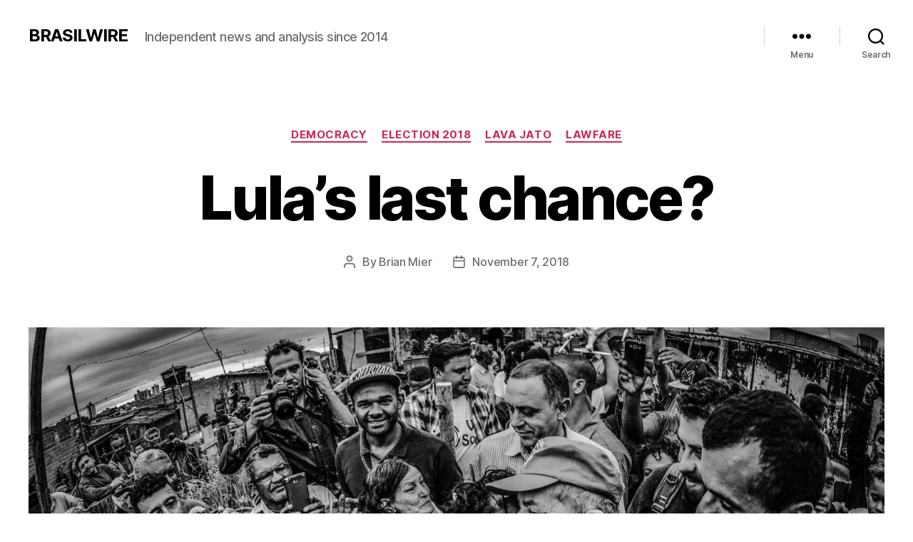

--- FILE ---
content_type: text/html; charset=UTF-8
request_url: https://www.brasilwire.com/lulas-last-chance/
body_size: 15524
content:
<!DOCTYPE html>

<html class="no-js" lang="en-US">

	<head>

		<meta charset="UTF-8">
		<meta name="viewport" content="width=device-width, initial-scale=1.0" >

		<link rel="profile" href="https://gmpg.org/xfn/11">

		<meta name='robots' content='index, follow, max-image-preview:large, max-snippet:-1, max-video-preview:-1' />

	<!-- This site is optimized with the Yoast SEO plugin v19.12 - https://yoast.com/wordpress/plugins/seo/ -->
	<title>Lula&#039;s last chance? - BRASILWIRE</title>
	<link rel="canonical" href="https://www.brasilwire.com/lulas-last-chance/" />
	<meta property="og:locale" content="en_US" />
	<meta property="og:type" content="article" />
	<meta property="og:title" content="Lula&#039;s last chance? - BRASILWIRE" />
	<meta property="og:description" content="As US-backed anti-corruption judge Sergio Moro reveals himself as a neofascist political operative, Lula&#8217;s defense lawyers file a habeas corpus with the Supreme Court. Could this be Lula&#8217;s last chance for freedom? by Brian Mier On November 2, US Department of Justice backed judge and prosecutor Sergio Moro revealed that he has been repeatedly lying [&hellip;]" />
	<meta property="og:url" content="https://www.brasilwire.com/lulas-last-chance/" />
	<meta property="og:site_name" content="BRASILWIRE" />
	<meta property="article:publisher" content="https://www.facebook.com/brasilwire" />
	<meta property="article:published_time" content="2018-11-07T13:55:06+00:00" />
	<meta property="article:modified_time" content="2018-11-07T14:04:38+00:00" />
	<meta property="og:image" content="https://www.brasilwire.com/wp-content/uploads/2018/11/lula-2.jpg" />
	<meta property="og:image:width" content="1500" />
	<meta property="og:image:height" content="800" />
	<meta property="og:image:type" content="image/jpeg" />
	<meta name="author" content="Brian Mier" />
	<meta name="twitter:card" content="summary_large_image" />
	<meta name="twitter:creator" content="@brasilwire" />
	<meta name="twitter:site" content="@brasilwire" />
	<meta name="twitter:label1" content="Written by" />
	<meta name="twitter:data1" content="Brian Mier" />
	<meta name="twitter:label2" content="Est. reading time" />
	<meta name="twitter:data2" content="3 minutes" />
	<script type="application/ld+json" class="yoast-schema-graph">{"@context":"https://schema.org","@graph":[{"@type":"WebPage","@id":"https://www.brasilwire.com/lulas-last-chance/","url":"https://www.brasilwire.com/lulas-last-chance/","name":"Lula's last chance? - BRASILWIRE","isPartOf":{"@id":"https://www.brasilwire.com/#website"},"primaryImageOfPage":{"@id":"https://www.brasilwire.com/lulas-last-chance/#primaryimage"},"image":{"@id":"https://www.brasilwire.com/lulas-last-chance/#primaryimage"},"thumbnailUrl":"https://www.brasilwire.com/wp-content/uploads/2018/11/lula-2.jpg","datePublished":"2018-11-07T13:55:06+00:00","dateModified":"2018-11-07T14:04:38+00:00","author":{"@id":"https://www.brasilwire.com/#/schema/person/32b9adcb8560577e006412dd6f238de1"},"breadcrumb":{"@id":"https://www.brasilwire.com/lulas-last-chance/#breadcrumb"},"inLanguage":"en-US","potentialAction":[{"@type":"ReadAction","target":["https://www.brasilwire.com/lulas-last-chance/"]}]},{"@type":"ImageObject","inLanguage":"en-US","@id":"https://www.brasilwire.com/lulas-last-chance/#primaryimage","url":"https://www.brasilwire.com/wp-content/uploads/2018/11/lula-2.jpg","contentUrl":"https://www.brasilwire.com/wp-content/uploads/2018/11/lula-2.jpg","width":1500,"height":800},{"@type":"BreadcrumbList","@id":"https://www.brasilwire.com/lulas-last-chance/#breadcrumb","itemListElement":[{"@type":"ListItem","position":1,"name":"Home","item":"https://www.brasilwire.com/"},{"@type":"ListItem","position":2,"name":"Lula&#8217;s last chance?"}]},{"@type":"WebSite","@id":"https://www.brasilwire.com/#website","url":"https://www.brasilwire.com/","name":"BRASILWIRE","description":"Independent news and analysis since 2014","potentialAction":[{"@type":"SearchAction","target":{"@type":"EntryPoint","urlTemplate":"https://www.brasilwire.com/?s={search_term_string}"},"query-input":"required name=search_term_string"}],"inLanguage":"en-US"},{"@type":"Person","@id":"https://www.brasilwire.com/#/schema/person/32b9adcb8560577e006412dd6f238de1","name":"Brian Mier","image":{"@type":"ImageObject","inLanguage":"en-US","@id":"https://www.brasilwire.com/#/schema/person/image/","url":"https://secure.gravatar.com/avatar/bdf65688fe5b99ef89afe44587399325?s=96&d=blank&r=g","contentUrl":"https://secure.gravatar.com/avatar/bdf65688fe5b99ef89afe44587399325?s=96&d=blank&r=g","caption":"Brian Mier"},"description":"Writer, geographer and former development professional who has lived in Brazil for 26 years. Former directorate member of the Fórum Nacional de Reforma Urbana (National Urban Reform Forum). Has lived in São Luis, Recife, Salvador, Rio de Janeiro and São Paulo. Author of “Os Megaeventos Esportivos na Cidade do Rio de Janeiro e o Direito á Cidade” (CEPR: Porto Alegre. 2016). Editor of \"Voices of the Brazilian Left\" (Sumare: São Paulo. 2018). Editor of \"Year of Lead: Washington, Wall Street and the New Imperialism in Brazil\" ((Sumare: São Paulo. 2019) Irregular correspondent for the Chicago radio show This is Hell.","url":"https://www.brasilwire.com/author/brianmier/"}]}</script>
	<!-- / Yoast SEO plugin. -->


<link rel='dns-prefetch' href='//stats.wp.com' />
<link rel='dns-prefetch' href='//v0.wordpress.com' />
<link rel='dns-prefetch' href='//c0.wp.com' />
<link rel="alternate" type="application/rss+xml" title="BRASILWIRE &raquo; Feed" href="https://www.brasilwire.com/feed/" />
		<!-- This site uses the Google Analytics by ExactMetrics plugin v7.11.0 - Using Analytics tracking - https://www.exactmetrics.com/ -->
		<!-- Note: ExactMetrics is not currently configured on this site. The site owner needs to authenticate with Google Analytics in the ExactMetrics settings panel. -->
					<!-- No UA code set -->
				<!-- / Google Analytics by ExactMetrics -->
				<!-- This site uses the Google Analytics by MonsterInsights plugin v8.11.0 - Using Analytics tracking - https://www.monsterinsights.com/ -->
		<!-- Note: MonsterInsights is not currently configured on this site. The site owner needs to authenticate with Google Analytics in the MonsterInsights settings panel. -->
					<!-- No UA code set -->
				<!-- / Google Analytics by MonsterInsights -->
		<script>
window._wpemojiSettings = {"baseUrl":"https:\/\/s.w.org\/images\/core\/emoji\/14.0.0\/72x72\/","ext":".png","svgUrl":"https:\/\/s.w.org\/images\/core\/emoji\/14.0.0\/svg\/","svgExt":".svg","source":{"concatemoji":"https:\/\/www.brasilwire.com\/wp-includes\/js\/wp-emoji-release.min.js?ver=6.1.9"}};
/*! This file is auto-generated */
!function(e,a,t){var n,r,o,i=a.createElement("canvas"),p=i.getContext&&i.getContext("2d");function s(e,t){var a=String.fromCharCode,e=(p.clearRect(0,0,i.width,i.height),p.fillText(a.apply(this,e),0,0),i.toDataURL());return p.clearRect(0,0,i.width,i.height),p.fillText(a.apply(this,t),0,0),e===i.toDataURL()}function c(e){var t=a.createElement("script");t.src=e,t.defer=t.type="text/javascript",a.getElementsByTagName("head")[0].appendChild(t)}for(o=Array("flag","emoji"),t.supports={everything:!0,everythingExceptFlag:!0},r=0;r<o.length;r++)t.supports[o[r]]=function(e){if(p&&p.fillText)switch(p.textBaseline="top",p.font="600 32px Arial",e){case"flag":return s([127987,65039,8205,9895,65039],[127987,65039,8203,9895,65039])?!1:!s([55356,56826,55356,56819],[55356,56826,8203,55356,56819])&&!s([55356,57332,56128,56423,56128,56418,56128,56421,56128,56430,56128,56423,56128,56447],[55356,57332,8203,56128,56423,8203,56128,56418,8203,56128,56421,8203,56128,56430,8203,56128,56423,8203,56128,56447]);case"emoji":return!s([129777,127995,8205,129778,127999],[129777,127995,8203,129778,127999])}return!1}(o[r]),t.supports.everything=t.supports.everything&&t.supports[o[r]],"flag"!==o[r]&&(t.supports.everythingExceptFlag=t.supports.everythingExceptFlag&&t.supports[o[r]]);t.supports.everythingExceptFlag=t.supports.everythingExceptFlag&&!t.supports.flag,t.DOMReady=!1,t.readyCallback=function(){t.DOMReady=!0},t.supports.everything||(n=function(){t.readyCallback()},a.addEventListener?(a.addEventListener("DOMContentLoaded",n,!1),e.addEventListener("load",n,!1)):(e.attachEvent("onload",n),a.attachEvent("onreadystatechange",function(){"complete"===a.readyState&&t.readyCallback()})),(e=t.source||{}).concatemoji?c(e.concatemoji):e.wpemoji&&e.twemoji&&(c(e.twemoji),c(e.wpemoji)))}(window,document,window._wpemojiSettings);
</script>
<style>
img.wp-smiley,
img.emoji {
	display: inline !important;
	border: none !important;
	box-shadow: none !important;
	height: 1em !important;
	width: 1em !important;
	margin: 0 0.07em !important;
	vertical-align: -0.1em !important;
	background: none !important;
	padding: 0 !important;
}
</style>
	<link rel='stylesheet' id='wp-block-library-css' href='https://c0.wp.com/c/6.1.9/wp-includes/css/dist/block-library/style.min.css' media='all' />
<style id='wp-block-library-inline-css'>
.has-text-align-justify{text-align:justify;}
</style>
<link rel='stylesheet' id='jetpack-videopress-video-block-view-css' href='https://www.brasilwire.com/wp-content/plugins/jetpack/jetpack_vendor/automattic/jetpack-videopress/build/block-editor/blocks/video/view.css?minify=false&#038;ver=34ae973733627b74a14e' media='all' />
<link rel='stylesheet' id='mediaelement-css' href='https://c0.wp.com/c/6.1.9/wp-includes/js/mediaelement/mediaelementplayer-legacy.min.css' media='all' />
<link rel='stylesheet' id='wp-mediaelement-css' href='https://c0.wp.com/c/6.1.9/wp-includes/js/mediaelement/wp-mediaelement.min.css' media='all' />
<link rel='stylesheet' id='classic-theme-styles-css' href='https://c0.wp.com/c/6.1.9/wp-includes/css/classic-themes.min.css' media='all' />
<style id='global-styles-inline-css'>
body{--wp--preset--color--black: #000000;--wp--preset--color--cyan-bluish-gray: #abb8c3;--wp--preset--color--white: #ffffff;--wp--preset--color--pale-pink: #f78da7;--wp--preset--color--vivid-red: #cf2e2e;--wp--preset--color--luminous-vivid-orange: #ff6900;--wp--preset--color--luminous-vivid-amber: #fcb900;--wp--preset--color--light-green-cyan: #7bdcb5;--wp--preset--color--vivid-green-cyan: #00d084;--wp--preset--color--pale-cyan-blue: #8ed1fc;--wp--preset--color--vivid-cyan-blue: #0693e3;--wp--preset--color--vivid-purple: #9b51e0;--wp--preset--color--accent: #e22658;--wp--preset--color--primary: #000000;--wp--preset--color--secondary: #6d6d6d;--wp--preset--color--subtle-background: #dbdbdb;--wp--preset--color--background: #ffffff;--wp--preset--gradient--vivid-cyan-blue-to-vivid-purple: linear-gradient(135deg,rgba(6,147,227,1) 0%,rgb(155,81,224) 100%);--wp--preset--gradient--light-green-cyan-to-vivid-green-cyan: linear-gradient(135deg,rgb(122,220,180) 0%,rgb(0,208,130) 100%);--wp--preset--gradient--luminous-vivid-amber-to-luminous-vivid-orange: linear-gradient(135deg,rgba(252,185,0,1) 0%,rgba(255,105,0,1) 100%);--wp--preset--gradient--luminous-vivid-orange-to-vivid-red: linear-gradient(135deg,rgba(255,105,0,1) 0%,rgb(207,46,46) 100%);--wp--preset--gradient--very-light-gray-to-cyan-bluish-gray: linear-gradient(135deg,rgb(238,238,238) 0%,rgb(169,184,195) 100%);--wp--preset--gradient--cool-to-warm-spectrum: linear-gradient(135deg,rgb(74,234,220) 0%,rgb(151,120,209) 20%,rgb(207,42,186) 40%,rgb(238,44,130) 60%,rgb(251,105,98) 80%,rgb(254,248,76) 100%);--wp--preset--gradient--blush-light-purple: linear-gradient(135deg,rgb(255,206,236) 0%,rgb(152,150,240) 100%);--wp--preset--gradient--blush-bordeaux: linear-gradient(135deg,rgb(254,205,165) 0%,rgb(254,45,45) 50%,rgb(107,0,62) 100%);--wp--preset--gradient--luminous-dusk: linear-gradient(135deg,rgb(255,203,112) 0%,rgb(199,81,192) 50%,rgb(65,88,208) 100%);--wp--preset--gradient--pale-ocean: linear-gradient(135deg,rgb(255,245,203) 0%,rgb(182,227,212) 50%,rgb(51,167,181) 100%);--wp--preset--gradient--electric-grass: linear-gradient(135deg,rgb(202,248,128) 0%,rgb(113,206,126) 100%);--wp--preset--gradient--midnight: linear-gradient(135deg,rgb(2,3,129) 0%,rgb(40,116,252) 100%);--wp--preset--duotone--dark-grayscale: url('#wp-duotone-dark-grayscale');--wp--preset--duotone--grayscale: url('#wp-duotone-grayscale');--wp--preset--duotone--purple-yellow: url('#wp-duotone-purple-yellow');--wp--preset--duotone--blue-red: url('#wp-duotone-blue-red');--wp--preset--duotone--midnight: url('#wp-duotone-midnight');--wp--preset--duotone--magenta-yellow: url('#wp-duotone-magenta-yellow');--wp--preset--duotone--purple-green: url('#wp-duotone-purple-green');--wp--preset--duotone--blue-orange: url('#wp-duotone-blue-orange');--wp--preset--font-size--small: 18px;--wp--preset--font-size--medium: 20px;--wp--preset--font-size--large: 26.25px;--wp--preset--font-size--x-large: 42px;--wp--preset--font-size--normal: 21px;--wp--preset--font-size--larger: 32px;--wp--preset--spacing--20: 0.44rem;--wp--preset--spacing--30: 0.67rem;--wp--preset--spacing--40: 1rem;--wp--preset--spacing--50: 1.5rem;--wp--preset--spacing--60: 2.25rem;--wp--preset--spacing--70: 3.38rem;--wp--preset--spacing--80: 5.06rem;}:where(.is-layout-flex){gap: 0.5em;}body .is-layout-flow > .alignleft{float: left;margin-inline-start: 0;margin-inline-end: 2em;}body .is-layout-flow > .alignright{float: right;margin-inline-start: 2em;margin-inline-end: 0;}body .is-layout-flow > .aligncenter{margin-left: auto !important;margin-right: auto !important;}body .is-layout-constrained > .alignleft{float: left;margin-inline-start: 0;margin-inline-end: 2em;}body .is-layout-constrained > .alignright{float: right;margin-inline-start: 2em;margin-inline-end: 0;}body .is-layout-constrained > .aligncenter{margin-left: auto !important;margin-right: auto !important;}body .is-layout-constrained > :where(:not(.alignleft):not(.alignright):not(.alignfull)){max-width: var(--wp--style--global--content-size);margin-left: auto !important;margin-right: auto !important;}body .is-layout-constrained > .alignwide{max-width: var(--wp--style--global--wide-size);}body .is-layout-flex{display: flex;}body .is-layout-flex{flex-wrap: wrap;align-items: center;}body .is-layout-flex > *{margin: 0;}:where(.wp-block-columns.is-layout-flex){gap: 2em;}.has-black-color{color: var(--wp--preset--color--black) !important;}.has-cyan-bluish-gray-color{color: var(--wp--preset--color--cyan-bluish-gray) !important;}.has-white-color{color: var(--wp--preset--color--white) !important;}.has-pale-pink-color{color: var(--wp--preset--color--pale-pink) !important;}.has-vivid-red-color{color: var(--wp--preset--color--vivid-red) !important;}.has-luminous-vivid-orange-color{color: var(--wp--preset--color--luminous-vivid-orange) !important;}.has-luminous-vivid-amber-color{color: var(--wp--preset--color--luminous-vivid-amber) !important;}.has-light-green-cyan-color{color: var(--wp--preset--color--light-green-cyan) !important;}.has-vivid-green-cyan-color{color: var(--wp--preset--color--vivid-green-cyan) !important;}.has-pale-cyan-blue-color{color: var(--wp--preset--color--pale-cyan-blue) !important;}.has-vivid-cyan-blue-color{color: var(--wp--preset--color--vivid-cyan-blue) !important;}.has-vivid-purple-color{color: var(--wp--preset--color--vivid-purple) !important;}.has-black-background-color{background-color: var(--wp--preset--color--black) !important;}.has-cyan-bluish-gray-background-color{background-color: var(--wp--preset--color--cyan-bluish-gray) !important;}.has-white-background-color{background-color: var(--wp--preset--color--white) !important;}.has-pale-pink-background-color{background-color: var(--wp--preset--color--pale-pink) !important;}.has-vivid-red-background-color{background-color: var(--wp--preset--color--vivid-red) !important;}.has-luminous-vivid-orange-background-color{background-color: var(--wp--preset--color--luminous-vivid-orange) !important;}.has-luminous-vivid-amber-background-color{background-color: var(--wp--preset--color--luminous-vivid-amber) !important;}.has-light-green-cyan-background-color{background-color: var(--wp--preset--color--light-green-cyan) !important;}.has-vivid-green-cyan-background-color{background-color: var(--wp--preset--color--vivid-green-cyan) !important;}.has-pale-cyan-blue-background-color{background-color: var(--wp--preset--color--pale-cyan-blue) !important;}.has-vivid-cyan-blue-background-color{background-color: var(--wp--preset--color--vivid-cyan-blue) !important;}.has-vivid-purple-background-color{background-color: var(--wp--preset--color--vivid-purple) !important;}.has-black-border-color{border-color: var(--wp--preset--color--black) !important;}.has-cyan-bluish-gray-border-color{border-color: var(--wp--preset--color--cyan-bluish-gray) !important;}.has-white-border-color{border-color: var(--wp--preset--color--white) !important;}.has-pale-pink-border-color{border-color: var(--wp--preset--color--pale-pink) !important;}.has-vivid-red-border-color{border-color: var(--wp--preset--color--vivid-red) !important;}.has-luminous-vivid-orange-border-color{border-color: var(--wp--preset--color--luminous-vivid-orange) !important;}.has-luminous-vivid-amber-border-color{border-color: var(--wp--preset--color--luminous-vivid-amber) !important;}.has-light-green-cyan-border-color{border-color: var(--wp--preset--color--light-green-cyan) !important;}.has-vivid-green-cyan-border-color{border-color: var(--wp--preset--color--vivid-green-cyan) !important;}.has-pale-cyan-blue-border-color{border-color: var(--wp--preset--color--pale-cyan-blue) !important;}.has-vivid-cyan-blue-border-color{border-color: var(--wp--preset--color--vivid-cyan-blue) !important;}.has-vivid-purple-border-color{border-color: var(--wp--preset--color--vivid-purple) !important;}.has-vivid-cyan-blue-to-vivid-purple-gradient-background{background: var(--wp--preset--gradient--vivid-cyan-blue-to-vivid-purple) !important;}.has-light-green-cyan-to-vivid-green-cyan-gradient-background{background: var(--wp--preset--gradient--light-green-cyan-to-vivid-green-cyan) !important;}.has-luminous-vivid-amber-to-luminous-vivid-orange-gradient-background{background: var(--wp--preset--gradient--luminous-vivid-amber-to-luminous-vivid-orange) !important;}.has-luminous-vivid-orange-to-vivid-red-gradient-background{background: var(--wp--preset--gradient--luminous-vivid-orange-to-vivid-red) !important;}.has-very-light-gray-to-cyan-bluish-gray-gradient-background{background: var(--wp--preset--gradient--very-light-gray-to-cyan-bluish-gray) !important;}.has-cool-to-warm-spectrum-gradient-background{background: var(--wp--preset--gradient--cool-to-warm-spectrum) !important;}.has-blush-light-purple-gradient-background{background: var(--wp--preset--gradient--blush-light-purple) !important;}.has-blush-bordeaux-gradient-background{background: var(--wp--preset--gradient--blush-bordeaux) !important;}.has-luminous-dusk-gradient-background{background: var(--wp--preset--gradient--luminous-dusk) !important;}.has-pale-ocean-gradient-background{background: var(--wp--preset--gradient--pale-ocean) !important;}.has-electric-grass-gradient-background{background: var(--wp--preset--gradient--electric-grass) !important;}.has-midnight-gradient-background{background: var(--wp--preset--gradient--midnight) !important;}.has-small-font-size{font-size: var(--wp--preset--font-size--small) !important;}.has-medium-font-size{font-size: var(--wp--preset--font-size--medium) !important;}.has-large-font-size{font-size: var(--wp--preset--font-size--large) !important;}.has-x-large-font-size{font-size: var(--wp--preset--font-size--x-large) !important;}
.wp-block-navigation a:where(:not(.wp-element-button)){color: inherit;}
:where(.wp-block-columns.is-layout-flex){gap: 2em;}
.wp-block-pullquote{font-size: 1.5em;line-height: 1.6;}
</style>
<link rel='stylesheet' id='contact-form-7-css' href='https://www.brasilwire.com/wp-content/plugins/contact-form-7/includes/css/styles.css?ver=5.7' media='all' />
<link rel='stylesheet' id='patreon-wordpress-css-css' href='https://www.brasilwire.com/wp-content/plugins/patreon-connect/assets/css/app.css?ver=6.1.9' media='all' />
<link rel='stylesheet' id='twentytwenty-style-css' href='https://www.brasilwire.com/wp-content/themes/twentytwenty/style.css?ver=2.1' media='all' />
<style id='twentytwenty-style-inline-css'>
.color-accent,.color-accent-hover:hover,.color-accent-hover:focus,:root .has-accent-color,.has-drop-cap:not(:focus):first-letter,.wp-block-button.is-style-outline,a { color: #e22658; }blockquote,.border-color-accent,.border-color-accent-hover:hover,.border-color-accent-hover:focus { border-color: #e22658; }button,.button,.faux-button,.wp-block-button__link,.wp-block-file .wp-block-file__button,input[type="button"],input[type="reset"],input[type="submit"],.bg-accent,.bg-accent-hover:hover,.bg-accent-hover:focus,:root .has-accent-background-color,.comment-reply-link { background-color: #e22658; }.fill-children-accent,.fill-children-accent * { fill: #e22658; }:root .has-background-color,button,.button,.faux-button,.wp-block-button__link,.wp-block-file__button,input[type="button"],input[type="reset"],input[type="submit"],.wp-block-button,.comment-reply-link,.has-background.has-primary-background-color:not(.has-text-color),.has-background.has-primary-background-color *:not(.has-text-color),.has-background.has-accent-background-color:not(.has-text-color),.has-background.has-accent-background-color *:not(.has-text-color) { color: #ffffff; }:root .has-background-background-color { background-color: #ffffff; }body,.entry-title a,:root .has-primary-color { color: #000000; }:root .has-primary-background-color { background-color: #000000; }cite,figcaption,.wp-caption-text,.post-meta,.entry-content .wp-block-archives li,.entry-content .wp-block-categories li,.entry-content .wp-block-latest-posts li,.wp-block-latest-comments__comment-date,.wp-block-latest-posts__post-date,.wp-block-embed figcaption,.wp-block-image figcaption,.wp-block-pullquote cite,.comment-metadata,.comment-respond .comment-notes,.comment-respond .logged-in-as,.pagination .dots,.entry-content hr:not(.has-background),hr.styled-separator,:root .has-secondary-color { color: #6d6d6d; }:root .has-secondary-background-color { background-color: #6d6d6d; }pre,fieldset,input,textarea,table,table *,hr { border-color: #dbdbdb; }caption,code,code,kbd,samp,.wp-block-table.is-style-stripes tbody tr:nth-child(odd),:root .has-subtle-background-background-color { background-color: #dbdbdb; }.wp-block-table.is-style-stripes { border-bottom-color: #dbdbdb; }.wp-block-latest-posts.is-grid li { border-top-color: #dbdbdb; }:root .has-subtle-background-color { color: #dbdbdb; }body:not(.overlay-header) .primary-menu > li > a,body:not(.overlay-header) .primary-menu > li > .icon,.modal-menu a,.footer-menu a, .footer-widgets a,#site-footer .wp-block-button.is-style-outline,.wp-block-pullquote:before,.singular:not(.overlay-header) .entry-header a,.archive-header a,.header-footer-group .color-accent,.header-footer-group .color-accent-hover:hover { color: #cd2653; }.social-icons a,#site-footer button:not(.toggle),#site-footer .button,#site-footer .faux-button,#site-footer .wp-block-button__link,#site-footer .wp-block-file__button,#site-footer input[type="button"],#site-footer input[type="reset"],#site-footer input[type="submit"] { background-color: #cd2653; }.header-footer-group,body:not(.overlay-header) #site-header .toggle,.menu-modal .toggle { color: #000000; }body:not(.overlay-header) .primary-menu ul { background-color: #000000; }body:not(.overlay-header) .primary-menu > li > ul:after { border-bottom-color: #000000; }body:not(.overlay-header) .primary-menu ul ul:after { border-left-color: #000000; }.site-description,body:not(.overlay-header) .toggle-inner .toggle-text,.widget .post-date,.widget .rss-date,.widget_archive li,.widget_categories li,.widget cite,.widget_pages li,.widget_meta li,.widget_nav_menu li,.powered-by-wordpress,.to-the-top,.singular .entry-header .post-meta,.singular:not(.overlay-header) .entry-header .post-meta a { color: #6d6d6d; }.header-footer-group pre,.header-footer-group fieldset,.header-footer-group input,.header-footer-group textarea,.header-footer-group table,.header-footer-group table *,.footer-nav-widgets-wrapper,#site-footer,.menu-modal nav *,.footer-widgets-outer-wrapper,.footer-top { border-color: #dcd7ca; }.header-footer-group table caption,body:not(.overlay-header) .header-inner .toggle-wrapper::before { background-color: #dcd7ca; }
</style>
<link rel='stylesheet' id='twentytwenty-print-style-css' href='https://www.brasilwire.com/wp-content/themes/twentytwenty/print.css?ver=2.1' media='print' />
<link rel='stylesheet' id='twentytwenty-jetpack-css' href='https://c0.wp.com/p/jetpack/12.5.1/modules/theme-tools/compat/twentytwenty.css' media='all' />
<link rel='stylesheet' id='cb_p6-css-main-css' href='https://www.brasilwire.com/wp-content/plugins/patron-button-and-widgets-by-codebard/plugin/templates/default/style.css?ver=6.1.9' media='all' />
<link rel='stylesheet' id='jetpack_css-css' href='https://c0.wp.com/p/jetpack/12.5.1/css/jetpack.css' media='all' />
<script src='https://c0.wp.com/c/6.1.9/wp-includes/js/jquery/jquery.min.js' id='jquery-core-js'></script>
<script src='https://c0.wp.com/c/6.1.9/wp-includes/js/jquery/jquery-migrate.min.js' id='jquery-migrate-js'></script>
<script src='https://www.brasilwire.com/wp-content/themes/twentytwenty/assets/js/index.js?ver=2.1' id='twentytwenty-js-js' async></script>
<link rel="https://api.w.org/" href="https://www.brasilwire.com/wp-json/" /><link rel="alternate" type="application/json" href="https://www.brasilwire.com/wp-json/wp/v2/posts/10787" /><link rel="EditURI" type="application/rsd+xml" title="RSD" href="https://www.brasilwire.com/xmlrpc.php?rsd" />
<link rel="wlwmanifest" type="application/wlwmanifest+xml" href="https://www.brasilwire.com/wp-includes/wlwmanifest.xml" />
<meta name="generator" content="WordPress 6.1.9" />
<link rel='shortlink' href='https://wp.me/p4ZERY-2NZ' />
<link rel="alternate" type="application/json+oembed" href="https://www.brasilwire.com/wp-json/oembed/1.0/embed?url=https%3A%2F%2Fwww.brasilwire.com%2Flulas-last-chance%2F" />
<link rel="alternate" type="text/xml+oembed" href="https://www.brasilwire.com/wp-json/oembed/1.0/embed?url=https%3A%2F%2Fwww.brasilwire.com%2Flulas-last-chance%2F&#038;format=xml" />
<style>@font-face {
			font-family: 'Libre Franklin Extra Bold';
			src: url('https://www.brasilwire.com/wp-content/plugins/patreon-connect/assets/fonts/librefranklin-extrabold-webfont.woff2') format('woff2'),
				 url('https://www.brasilwire.com/wp-content/plugins/patreon-connect/assets/fonts/librefranklin-extrabold-webfont.woff') format('woff');
			font-weight: bold;
			}</style>	<style>img#wpstats{display:none}</style>
			<script>document.documentElement.className = document.documentElement.className.replace( 'no-js', 'js' );</script>
	<style id="custom-background-css">
body.custom-background { background-color: #ffffff; }
</style>
	
	</head>

	<body data-rsssl=1 class="post-template-default single single-post postid-10787 single-format-standard custom-background wp-embed-responsive singular enable-search-modal has-post-thumbnail has-single-pagination showing-comments show-avatars footer-top-hidden reduced-spacing">

		<a class="skip-link screen-reader-text" href="#site-content">Skip to the content</a><svg xmlns="http://www.w3.org/2000/svg" viewBox="0 0 0 0" width="0" height="0" focusable="false" role="none" style="visibility: hidden; position: absolute; left: -9999px; overflow: hidden;" ><defs><filter id="wp-duotone-dark-grayscale"><feColorMatrix color-interpolation-filters="sRGB" type="matrix" values=" .299 .587 .114 0 0 .299 .587 .114 0 0 .299 .587 .114 0 0 .299 .587 .114 0 0 " /><feComponentTransfer color-interpolation-filters="sRGB" ><feFuncR type="table" tableValues="0 0.49803921568627" /><feFuncG type="table" tableValues="0 0.49803921568627" /><feFuncB type="table" tableValues="0 0.49803921568627" /><feFuncA type="table" tableValues="1 1" /></feComponentTransfer><feComposite in2="SourceGraphic" operator="in" /></filter></defs></svg><svg xmlns="http://www.w3.org/2000/svg" viewBox="0 0 0 0" width="0" height="0" focusable="false" role="none" style="visibility: hidden; position: absolute; left: -9999px; overflow: hidden;" ><defs><filter id="wp-duotone-grayscale"><feColorMatrix color-interpolation-filters="sRGB" type="matrix" values=" .299 .587 .114 0 0 .299 .587 .114 0 0 .299 .587 .114 0 0 .299 .587 .114 0 0 " /><feComponentTransfer color-interpolation-filters="sRGB" ><feFuncR type="table" tableValues="0 1" /><feFuncG type="table" tableValues="0 1" /><feFuncB type="table" tableValues="0 1" /><feFuncA type="table" tableValues="1 1" /></feComponentTransfer><feComposite in2="SourceGraphic" operator="in" /></filter></defs></svg><svg xmlns="http://www.w3.org/2000/svg" viewBox="0 0 0 0" width="0" height="0" focusable="false" role="none" style="visibility: hidden; position: absolute; left: -9999px; overflow: hidden;" ><defs><filter id="wp-duotone-purple-yellow"><feColorMatrix color-interpolation-filters="sRGB" type="matrix" values=" .299 .587 .114 0 0 .299 .587 .114 0 0 .299 .587 .114 0 0 .299 .587 .114 0 0 " /><feComponentTransfer color-interpolation-filters="sRGB" ><feFuncR type="table" tableValues="0.54901960784314 0.98823529411765" /><feFuncG type="table" tableValues="0 1" /><feFuncB type="table" tableValues="0.71764705882353 0.25490196078431" /><feFuncA type="table" tableValues="1 1" /></feComponentTransfer><feComposite in2="SourceGraphic" operator="in" /></filter></defs></svg><svg xmlns="http://www.w3.org/2000/svg" viewBox="0 0 0 0" width="0" height="0" focusable="false" role="none" style="visibility: hidden; position: absolute; left: -9999px; overflow: hidden;" ><defs><filter id="wp-duotone-blue-red"><feColorMatrix color-interpolation-filters="sRGB" type="matrix" values=" .299 .587 .114 0 0 .299 .587 .114 0 0 .299 .587 .114 0 0 .299 .587 .114 0 0 " /><feComponentTransfer color-interpolation-filters="sRGB" ><feFuncR type="table" tableValues="0 1" /><feFuncG type="table" tableValues="0 0.27843137254902" /><feFuncB type="table" tableValues="0.5921568627451 0.27843137254902" /><feFuncA type="table" tableValues="1 1" /></feComponentTransfer><feComposite in2="SourceGraphic" operator="in" /></filter></defs></svg><svg xmlns="http://www.w3.org/2000/svg" viewBox="0 0 0 0" width="0" height="0" focusable="false" role="none" style="visibility: hidden; position: absolute; left: -9999px; overflow: hidden;" ><defs><filter id="wp-duotone-midnight"><feColorMatrix color-interpolation-filters="sRGB" type="matrix" values=" .299 .587 .114 0 0 .299 .587 .114 0 0 .299 .587 .114 0 0 .299 .587 .114 0 0 " /><feComponentTransfer color-interpolation-filters="sRGB" ><feFuncR type="table" tableValues="0 0" /><feFuncG type="table" tableValues="0 0.64705882352941" /><feFuncB type="table" tableValues="0 1" /><feFuncA type="table" tableValues="1 1" /></feComponentTransfer><feComposite in2="SourceGraphic" operator="in" /></filter></defs></svg><svg xmlns="http://www.w3.org/2000/svg" viewBox="0 0 0 0" width="0" height="0" focusable="false" role="none" style="visibility: hidden; position: absolute; left: -9999px; overflow: hidden;" ><defs><filter id="wp-duotone-magenta-yellow"><feColorMatrix color-interpolation-filters="sRGB" type="matrix" values=" .299 .587 .114 0 0 .299 .587 .114 0 0 .299 .587 .114 0 0 .299 .587 .114 0 0 " /><feComponentTransfer color-interpolation-filters="sRGB" ><feFuncR type="table" tableValues="0.78039215686275 1" /><feFuncG type="table" tableValues="0 0.94901960784314" /><feFuncB type="table" tableValues="0.35294117647059 0.47058823529412" /><feFuncA type="table" tableValues="1 1" /></feComponentTransfer><feComposite in2="SourceGraphic" operator="in" /></filter></defs></svg><svg xmlns="http://www.w3.org/2000/svg" viewBox="0 0 0 0" width="0" height="0" focusable="false" role="none" style="visibility: hidden; position: absolute; left: -9999px; overflow: hidden;" ><defs><filter id="wp-duotone-purple-green"><feColorMatrix color-interpolation-filters="sRGB" type="matrix" values=" .299 .587 .114 0 0 .299 .587 .114 0 0 .299 .587 .114 0 0 .299 .587 .114 0 0 " /><feComponentTransfer color-interpolation-filters="sRGB" ><feFuncR type="table" tableValues="0.65098039215686 0.40392156862745" /><feFuncG type="table" tableValues="0 1" /><feFuncB type="table" tableValues="0.44705882352941 0.4" /><feFuncA type="table" tableValues="1 1" /></feComponentTransfer><feComposite in2="SourceGraphic" operator="in" /></filter></defs></svg><svg xmlns="http://www.w3.org/2000/svg" viewBox="0 0 0 0" width="0" height="0" focusable="false" role="none" style="visibility: hidden; position: absolute; left: -9999px; overflow: hidden;" ><defs><filter id="wp-duotone-blue-orange"><feColorMatrix color-interpolation-filters="sRGB" type="matrix" values=" .299 .587 .114 0 0 .299 .587 .114 0 0 .299 .587 .114 0 0 .299 .587 .114 0 0 " /><feComponentTransfer color-interpolation-filters="sRGB" ><feFuncR type="table" tableValues="0.098039215686275 1" /><feFuncG type="table" tableValues="0 0.66274509803922" /><feFuncB type="table" tableValues="0.84705882352941 0.41960784313725" /><feFuncA type="table" tableValues="1 1" /></feComponentTransfer><feComposite in2="SourceGraphic" operator="in" /></filter></defs></svg>
		<header id="site-header" class="header-footer-group">

			<div class="header-inner section-inner">

				<div class="header-titles-wrapper">

					
						<button class="toggle search-toggle mobile-search-toggle" data-toggle-target=".search-modal" data-toggle-body-class="showing-search-modal" data-set-focus=".search-modal .search-field" aria-expanded="false">
							<span class="toggle-inner">
								<span class="toggle-icon">
									<svg class="svg-icon" aria-hidden="true" role="img" focusable="false" xmlns="http://www.w3.org/2000/svg" width="23" height="23" viewBox="0 0 23 23"><path d="M38.710696,48.0601792 L43,52.3494831 L41.3494831,54 L37.0601792,49.710696 C35.2632422,51.1481185 32.9839107,52.0076499 30.5038249,52.0076499 C24.7027226,52.0076499 20,47.3049272 20,41.5038249 C20,35.7027226 24.7027226,31 30.5038249,31 C36.3049272,31 41.0076499,35.7027226 41.0076499,41.5038249 C41.0076499,43.9839107 40.1481185,46.2632422 38.710696,48.0601792 Z M36.3875844,47.1716785 C37.8030221,45.7026647 38.6734666,43.7048964 38.6734666,41.5038249 C38.6734666,36.9918565 35.0157934,33.3341833 30.5038249,33.3341833 C25.9918565,33.3341833 22.3341833,36.9918565 22.3341833,41.5038249 C22.3341833,46.0157934 25.9918565,49.6734666 30.5038249,49.6734666 C32.7048964,49.6734666 34.7026647,48.8030221 36.1716785,47.3875844 C36.2023931,47.347638 36.2360451,47.3092237 36.2726343,47.2726343 C36.3092237,47.2360451 36.347638,47.2023931 36.3875844,47.1716785 Z" transform="translate(-20 -31)" /></svg>								</span>
								<span class="toggle-text">Search</span>
							</span>
						</button><!-- .search-toggle -->

					
					<div class="header-titles">

						<div class="site-title faux-heading"><a href="https://www.brasilwire.com/">BRASILWIRE</a></div><div class="site-description">Independent news and analysis since 2014</div><!-- .site-description -->
					</div><!-- .header-titles -->

					<button class="toggle nav-toggle mobile-nav-toggle" data-toggle-target=".menu-modal"  data-toggle-body-class="showing-menu-modal" aria-expanded="false" data-set-focus=".close-nav-toggle">
						<span class="toggle-inner">
							<span class="toggle-icon">
								<svg class="svg-icon" aria-hidden="true" role="img" focusable="false" xmlns="http://www.w3.org/2000/svg" width="26" height="7" viewBox="0 0 26 7"><path fill-rule="evenodd" d="M332.5,45 C330.567003,45 329,43.4329966 329,41.5 C329,39.5670034 330.567003,38 332.5,38 C334.432997,38 336,39.5670034 336,41.5 C336,43.4329966 334.432997,45 332.5,45 Z M342,45 C340.067003,45 338.5,43.4329966 338.5,41.5 C338.5,39.5670034 340.067003,38 342,38 C343.932997,38 345.5,39.5670034 345.5,41.5 C345.5,43.4329966 343.932997,45 342,45 Z M351.5,45 C349.567003,45 348,43.4329966 348,41.5 C348,39.5670034 349.567003,38 351.5,38 C353.432997,38 355,39.5670034 355,41.5 C355,43.4329966 353.432997,45 351.5,45 Z" transform="translate(-329 -38)" /></svg>							</span>
							<span class="toggle-text">Menu</span>
						</span>
					</button><!-- .nav-toggle -->

				</div><!-- .header-titles-wrapper -->

				<div class="header-navigation-wrapper">

					
							<nav class="primary-menu-wrapper" aria-label="Horizontal">

								<ul class="primary-menu reset-list-style">

								
								</ul>

							</nav><!-- .primary-menu-wrapper -->

						
						<div class="header-toggles hide-no-js">

						
							<div class="toggle-wrapper nav-toggle-wrapper has-expanded-menu">

								<button class="toggle nav-toggle desktop-nav-toggle" data-toggle-target=".menu-modal" data-toggle-body-class="showing-menu-modal" aria-expanded="false" data-set-focus=".close-nav-toggle">
									<span class="toggle-inner">
										<span class="toggle-text">Menu</span>
										<span class="toggle-icon">
											<svg class="svg-icon" aria-hidden="true" role="img" focusable="false" xmlns="http://www.w3.org/2000/svg" width="26" height="7" viewBox="0 0 26 7"><path fill-rule="evenodd" d="M332.5,45 C330.567003,45 329,43.4329966 329,41.5 C329,39.5670034 330.567003,38 332.5,38 C334.432997,38 336,39.5670034 336,41.5 C336,43.4329966 334.432997,45 332.5,45 Z M342,45 C340.067003,45 338.5,43.4329966 338.5,41.5 C338.5,39.5670034 340.067003,38 342,38 C343.932997,38 345.5,39.5670034 345.5,41.5 C345.5,43.4329966 343.932997,45 342,45 Z M351.5,45 C349.567003,45 348,43.4329966 348,41.5 C348,39.5670034 349.567003,38 351.5,38 C353.432997,38 355,39.5670034 355,41.5 C355,43.4329966 353.432997,45 351.5,45 Z" transform="translate(-329 -38)" /></svg>										</span>
									</span>
								</button><!-- .nav-toggle -->

							</div><!-- .nav-toggle-wrapper -->

							
							<div class="toggle-wrapper search-toggle-wrapper">

								<button class="toggle search-toggle desktop-search-toggle" data-toggle-target=".search-modal" data-toggle-body-class="showing-search-modal" data-set-focus=".search-modal .search-field" aria-expanded="false">
									<span class="toggle-inner">
										<svg class="svg-icon" aria-hidden="true" role="img" focusable="false" xmlns="http://www.w3.org/2000/svg" width="23" height="23" viewBox="0 0 23 23"><path d="M38.710696,48.0601792 L43,52.3494831 L41.3494831,54 L37.0601792,49.710696 C35.2632422,51.1481185 32.9839107,52.0076499 30.5038249,52.0076499 C24.7027226,52.0076499 20,47.3049272 20,41.5038249 C20,35.7027226 24.7027226,31 30.5038249,31 C36.3049272,31 41.0076499,35.7027226 41.0076499,41.5038249 C41.0076499,43.9839107 40.1481185,46.2632422 38.710696,48.0601792 Z M36.3875844,47.1716785 C37.8030221,45.7026647 38.6734666,43.7048964 38.6734666,41.5038249 C38.6734666,36.9918565 35.0157934,33.3341833 30.5038249,33.3341833 C25.9918565,33.3341833 22.3341833,36.9918565 22.3341833,41.5038249 C22.3341833,46.0157934 25.9918565,49.6734666 30.5038249,49.6734666 C32.7048964,49.6734666 34.7026647,48.8030221 36.1716785,47.3875844 C36.2023931,47.347638 36.2360451,47.3092237 36.2726343,47.2726343 C36.3092237,47.2360451 36.347638,47.2023931 36.3875844,47.1716785 Z" transform="translate(-20 -31)" /></svg>										<span class="toggle-text">Search</span>
									</span>
								</button><!-- .search-toggle -->

							</div>

							
						</div><!-- .header-toggles -->
						
				</div><!-- .header-navigation-wrapper -->

			</div><!-- .header-inner -->

			<div class="search-modal cover-modal header-footer-group" data-modal-target-string=".search-modal" role="dialog" aria-modal="true" aria-label="Search">

	<div class="search-modal-inner modal-inner">

		<div class="section-inner">

			<form role="search" aria-label="Search for:" method="get" class="search-form" action="https://www.brasilwire.com/">
	<label for="search-form-1">
		<span class="screen-reader-text">Search for:</span>
		<input type="search" id="search-form-1" class="search-field" placeholder="Search &hellip;" value="" name="s" />
	</label>
	<input type="submit" class="search-submit" value="Search" />
</form>

			<button class="toggle search-untoggle close-search-toggle fill-children-current-color" data-toggle-target=".search-modal" data-toggle-body-class="showing-search-modal" data-set-focus=".search-modal .search-field">
				<span class="screen-reader-text">Close search</span>
				<svg class="svg-icon" aria-hidden="true" role="img" focusable="false" xmlns="http://www.w3.org/2000/svg" width="16" height="16" viewBox="0 0 16 16"><polygon fill="" fill-rule="evenodd" points="6.852 7.649 .399 1.195 1.445 .149 7.899 6.602 14.352 .149 15.399 1.195 8.945 7.649 15.399 14.102 14.352 15.149 7.899 8.695 1.445 15.149 .399 14.102" /></svg>			</button><!-- .search-toggle -->

		</div><!-- .section-inner -->

	</div><!-- .search-modal-inner -->

</div><!-- .menu-modal -->

		</header><!-- #site-header -->

		
<div class="menu-modal cover-modal header-footer-group" data-modal-target-string=".menu-modal">

	<div class="menu-modal-inner modal-inner">

		<div class="menu-wrapper section-inner">

			<div class="menu-top">

				<button class="toggle close-nav-toggle fill-children-current-color" data-toggle-target=".menu-modal" data-toggle-body-class="showing-menu-modal" data-set-focus=".menu-modal">
					<span class="toggle-text">Close Menu</span>
					<svg class="svg-icon" aria-hidden="true" role="img" focusable="false" xmlns="http://www.w3.org/2000/svg" width="16" height="16" viewBox="0 0 16 16"><polygon fill="" fill-rule="evenodd" points="6.852 7.649 .399 1.195 1.445 .149 7.899 6.602 14.352 .149 15.399 1.195 8.945 7.649 15.399 14.102 14.352 15.149 7.899 8.695 1.445 15.149 .399 14.102" /></svg>				</button><!-- .nav-toggle -->

				
					<nav class="expanded-menu" aria-label="Expanded">

						<ul class="modal-menu reset-list-style">
							<li id="menu-item-25" class="menu-item menu-item-type-post_type menu-item-object-page menu-item-25"><div class="ancestor-wrapper"><a href="https://www.brasilwire.com/about/">ABOUT/CONTACT</a></div><!-- .ancestor-wrapper --></li>
<li id="menu-item-6718" class="menu-item menu-item-type-custom menu-item-object-custom menu-item-6718"><div class="ancestor-wrapper"><a href="https://www.patreon.com/brasilwire">SUPPORT OUR WORK ON PATREON</a></div><!-- .ancestor-wrapper --></li>
<li id="menu-item-20038" class="menu-item menu-item-type-custom menu-item-object-custom menu-item-20038"><div class="ancestor-wrapper"><a href="https://www.blurb.com/user/Brasilwire">BOOKSTORE</a></div><!-- .ancestor-wrapper --></li>
<li id="menu-item-15856" class="menu-item menu-item-type-custom menu-item-object-custom menu-item-home menu-item-has-children menu-item-15856"><div class="ancestor-wrapper"><a href="https://www.brasilwire.com">CATEGORIES</a><button class="toggle sub-menu-toggle fill-children-current-color" data-toggle-target=".menu-modal .menu-item-15856 > .sub-menu" data-toggle-type="slidetoggle" data-toggle-duration="250" aria-expanded="false"><span class="screen-reader-text">Show sub menu</span><svg class="svg-icon" aria-hidden="true" role="img" focusable="false" xmlns="http://www.w3.org/2000/svg" width="20" height="12" viewBox="0 0 20 12"><polygon fill="" fill-rule="evenodd" points="1319.899 365.778 1327.678 358 1329.799 360.121 1319.899 370.021 1310 360.121 1312.121 358" transform="translate(-1310 -358)" /></svg></button></div><!-- .ancestor-wrapper -->
<ul class="sub-menu">
	<li id="menu-item-19921" class="menu-item menu-item-type-custom menu-item-object-custom menu-item-19921"><div class="ancestor-wrapper"><a href="https://www.brasilwire.com/category/election-2022">ELECTION 2022</a></div><!-- .ancestor-wrapper --></li>
	<li id="menu-item-15605" class="menu-item menu-item-type-taxonomy menu-item-object-category current-post-ancestor current-menu-parent current-post-parent menu-item-15605"><div class="ancestor-wrapper"><a href="https://www.brasilwire.com/category/democracy/">DEMOCRACY</a></div><!-- .ancestor-wrapper --></li>
	<li id="menu-item-15857" class="menu-item menu-item-type-taxonomy menu-item-object-category menu-item-15857"><div class="ancestor-wrapper"><a href="https://www.brasilwire.com/category/politics/">POLITICS</a></div><!-- .ancestor-wrapper --></li>
	<li id="menu-item-15607" class="menu-item menu-item-type-taxonomy menu-item-object-category current-post-ancestor current-menu-parent current-post-parent menu-item-15607"><div class="ancestor-wrapper"><a href="https://www.brasilwire.com/category/lava-jato/">LAVA JATO</a></div><!-- .ancestor-wrapper --></li>
	<li id="menu-item-15609" class="menu-item menu-item-type-taxonomy menu-item-object-category menu-item-15609"><div class="ancestor-wrapper"><a href="https://www.brasilwire.com/category/united-states/">UNITED STATES</a></div><!-- .ancestor-wrapper --></li>
	<li id="menu-item-15869" class="menu-item menu-item-type-taxonomy menu-item-object-category menu-item-15869"><div class="ancestor-wrapper"><a href="https://www.brasilwire.com/category/foreign-policy/">FOREIGN POLICY</a></div><!-- .ancestor-wrapper --></li>
	<li id="menu-item-15874" class="menu-item menu-item-type-taxonomy menu-item-object-category menu-item-15874"><div class="ancestor-wrapper"><a href="https://www.brasilwire.com/category/council-of-the-americas/">COUNCIL OF THE AMERICAS</a></div><!-- .ancestor-wrapper --></li>
	<li id="menu-item-15611" class="menu-item menu-item-type-taxonomy menu-item-object-category menu-item-15611"><div class="ancestor-wrapper"><a href="https://www.brasilwire.com/category/social-movements/">SOCIAL MOVEMENTS</a></div><!-- .ancestor-wrapper --></li>
	<li id="menu-item-15860" class="menu-item menu-item-type-taxonomy menu-item-object-category menu-item-15860"><div class="ancestor-wrapper"><a href="https://www.brasilwire.com/category/media/">MEDIA</a></div><!-- .ancestor-wrapper --></li>
	<li id="menu-item-15875" class="menu-item menu-item-type-taxonomy menu-item-object-category menu-item-15875"><div class="ancestor-wrapper"><a href="https://www.brasilwire.com/category/culture/">CULTURE</a></div><!-- .ancestor-wrapper --></li>
	<li id="menu-item-15872" class="menu-item menu-item-type-taxonomy menu-item-object-category menu-item-15872"><div class="ancestor-wrapper"><a href="https://www.brasilwire.com/category/cities/">CITIES</a></div><!-- .ancestor-wrapper --></li>
</ul>
</li>
						</ul>

					</nav>

					
					<nav class="mobile-menu" aria-label="Mobile">

						<ul class="modal-menu reset-list-style">

						<li class="menu-item menu-item-type-post_type menu-item-object-page menu-item-25"><div class="ancestor-wrapper"><a href="https://www.brasilwire.com/about/">ABOUT/CONTACT</a></div><!-- .ancestor-wrapper --></li>
<li class="menu-item menu-item-type-custom menu-item-object-custom menu-item-6718"><div class="ancestor-wrapper"><a href="https://www.patreon.com/brasilwire">SUPPORT OUR WORK ON PATREON</a></div><!-- .ancestor-wrapper --></li>
<li class="menu-item menu-item-type-custom menu-item-object-custom menu-item-20038"><div class="ancestor-wrapper"><a href="https://www.blurb.com/user/Brasilwire">BOOKSTORE</a></div><!-- .ancestor-wrapper --></li>
<li class="menu-item menu-item-type-custom menu-item-object-custom menu-item-home menu-item-has-children menu-item-15856"><div class="ancestor-wrapper"><a href="https://www.brasilwire.com">CATEGORIES</a><button class="toggle sub-menu-toggle fill-children-current-color" data-toggle-target=".menu-modal .menu-item-15856 > .sub-menu" data-toggle-type="slidetoggle" data-toggle-duration="250" aria-expanded="false"><span class="screen-reader-text">Show sub menu</span><svg class="svg-icon" aria-hidden="true" role="img" focusable="false" xmlns="http://www.w3.org/2000/svg" width="20" height="12" viewBox="0 0 20 12"><polygon fill="" fill-rule="evenodd" points="1319.899 365.778 1327.678 358 1329.799 360.121 1319.899 370.021 1310 360.121 1312.121 358" transform="translate(-1310 -358)" /></svg></button></div><!-- .ancestor-wrapper -->
<ul class="sub-menu">
	<li class="menu-item menu-item-type-custom menu-item-object-custom menu-item-19921"><div class="ancestor-wrapper"><a href="https://www.brasilwire.com/category/election-2022">ELECTION 2022</a></div><!-- .ancestor-wrapper --></li>
	<li class="menu-item menu-item-type-taxonomy menu-item-object-category current-post-ancestor current-menu-parent current-post-parent menu-item-15605"><div class="ancestor-wrapper"><a href="https://www.brasilwire.com/category/democracy/">DEMOCRACY</a></div><!-- .ancestor-wrapper --></li>
	<li class="menu-item menu-item-type-taxonomy menu-item-object-category menu-item-15857"><div class="ancestor-wrapper"><a href="https://www.brasilwire.com/category/politics/">POLITICS</a></div><!-- .ancestor-wrapper --></li>
	<li class="menu-item menu-item-type-taxonomy menu-item-object-category current-post-ancestor current-menu-parent current-post-parent menu-item-15607"><div class="ancestor-wrapper"><a href="https://www.brasilwire.com/category/lava-jato/">LAVA JATO</a></div><!-- .ancestor-wrapper --></li>
	<li class="menu-item menu-item-type-taxonomy menu-item-object-category menu-item-15609"><div class="ancestor-wrapper"><a href="https://www.brasilwire.com/category/united-states/">UNITED STATES</a></div><!-- .ancestor-wrapper --></li>
	<li class="menu-item menu-item-type-taxonomy menu-item-object-category menu-item-15869"><div class="ancestor-wrapper"><a href="https://www.brasilwire.com/category/foreign-policy/">FOREIGN POLICY</a></div><!-- .ancestor-wrapper --></li>
	<li class="menu-item menu-item-type-taxonomy menu-item-object-category menu-item-15874"><div class="ancestor-wrapper"><a href="https://www.brasilwire.com/category/council-of-the-americas/">COUNCIL OF THE AMERICAS</a></div><!-- .ancestor-wrapper --></li>
	<li class="menu-item menu-item-type-taxonomy menu-item-object-category menu-item-15611"><div class="ancestor-wrapper"><a href="https://www.brasilwire.com/category/social-movements/">SOCIAL MOVEMENTS</a></div><!-- .ancestor-wrapper --></li>
	<li class="menu-item menu-item-type-taxonomy menu-item-object-category menu-item-15860"><div class="ancestor-wrapper"><a href="https://www.brasilwire.com/category/media/">MEDIA</a></div><!-- .ancestor-wrapper --></li>
	<li class="menu-item menu-item-type-taxonomy menu-item-object-category menu-item-15875"><div class="ancestor-wrapper"><a href="https://www.brasilwire.com/category/culture/">CULTURE</a></div><!-- .ancestor-wrapper --></li>
	<li class="menu-item menu-item-type-taxonomy menu-item-object-category menu-item-15872"><div class="ancestor-wrapper"><a href="https://www.brasilwire.com/category/cities/">CITIES</a></div><!-- .ancestor-wrapper --></li>
</ul>
</li>

						</ul>

					</nav>

					
			</div><!-- .menu-top -->

			<div class="menu-bottom">

				
			</div><!-- .menu-bottom -->

		</div><!-- .menu-wrapper -->

	</div><!-- .menu-modal-inner -->

</div><!-- .menu-modal -->

<main id="site-content">

	
<article class="post-10787 post type-post status-publish format-standard has-post-thumbnail hentry category-democracy category-election-2018 category-lava-jato category-lawfare" id="post-10787">

	
<header class="entry-header has-text-align-center header-footer-group">

	<div class="entry-header-inner section-inner medium">

		
			<div class="entry-categories">
				<span class="screen-reader-text">Categories</span>
				<div class="entry-categories-inner">
					<a href="https://www.brasilwire.com/category/democracy/" rel="category tag">DEMOCRACY</a> <a href="https://www.brasilwire.com/category/election-2018/" rel="category tag">ELECTION 2018</a> <a href="https://www.brasilwire.com/category/lava-jato/" rel="category tag">LAVA JATO</a> <a href="https://www.brasilwire.com/category/lawfare/" rel="category tag">LAWFARE</a>				</div><!-- .entry-categories-inner -->
			</div><!-- .entry-categories -->

			<h1 class="entry-title">Lula&#8217;s last chance?</h1>
		<div class="post-meta-wrapper post-meta-single post-meta-single-top">

			<ul class="post-meta">

									<li class="post-author meta-wrapper">
						<span class="meta-icon">
							<span class="screen-reader-text">Post author</span>
							<svg class="svg-icon" aria-hidden="true" role="img" focusable="false" xmlns="http://www.w3.org/2000/svg" width="18" height="20" viewBox="0 0 18 20"><path fill="" d="M18,19 C18,19.5522847 17.5522847,20 17,20 C16.4477153,20 16,19.5522847 16,19 L16,17 C16,15.3431458 14.6568542,14 13,14 L5,14 C3.34314575,14 2,15.3431458 2,17 L2,19 C2,19.5522847 1.55228475,20 1,20 C0.44771525,20 0,19.5522847 0,19 L0,17 C0,14.2385763 2.23857625,12 5,12 L13,12 C15.7614237,12 18,14.2385763 18,17 L18,19 Z M9,10 C6.23857625,10 4,7.76142375 4,5 C4,2.23857625 6.23857625,0 9,0 C11.7614237,0 14,2.23857625 14,5 C14,7.76142375 11.7614237,10 9,10 Z M9,8 C10.6568542,8 12,6.65685425 12,5 C12,3.34314575 10.6568542,2 9,2 C7.34314575,2 6,3.34314575 6,5 C6,6.65685425 7.34314575,8 9,8 Z" /></svg>						</span>
						<span class="meta-text">
							By <a href="https://www.brasilwire.com/author/brianmier/">Brian Mier</a>						</span>
					</li>
										<li class="post-date meta-wrapper">
						<span class="meta-icon">
							<span class="screen-reader-text">Post date</span>
							<svg class="svg-icon" aria-hidden="true" role="img" focusable="false" xmlns="http://www.w3.org/2000/svg" width="18" height="19" viewBox="0 0 18 19"><path fill="" d="M4.60069444,4.09375 L3.25,4.09375 C2.47334957,4.09375 1.84375,4.72334957 1.84375,5.5 L1.84375,7.26736111 L16.15625,7.26736111 L16.15625,5.5 C16.15625,4.72334957 15.5266504,4.09375 14.75,4.09375 L13.3993056,4.09375 L13.3993056,4.55555556 C13.3993056,5.02154581 13.0215458,5.39930556 12.5555556,5.39930556 C12.0895653,5.39930556 11.7118056,5.02154581 11.7118056,4.55555556 L11.7118056,4.09375 L6.28819444,4.09375 L6.28819444,4.55555556 C6.28819444,5.02154581 5.9104347,5.39930556 5.44444444,5.39930556 C4.97845419,5.39930556 4.60069444,5.02154581 4.60069444,4.55555556 L4.60069444,4.09375 Z M6.28819444,2.40625 L11.7118056,2.40625 L11.7118056,1 C11.7118056,0.534009742 12.0895653,0.15625 12.5555556,0.15625 C13.0215458,0.15625 13.3993056,0.534009742 13.3993056,1 L13.3993056,2.40625 L14.75,2.40625 C16.4586309,2.40625 17.84375,3.79136906 17.84375,5.5 L17.84375,15.875 C17.84375,17.5836309 16.4586309,18.96875 14.75,18.96875 L3.25,18.96875 C1.54136906,18.96875 0.15625,17.5836309 0.15625,15.875 L0.15625,5.5 C0.15625,3.79136906 1.54136906,2.40625 3.25,2.40625 L4.60069444,2.40625 L4.60069444,1 C4.60069444,0.534009742 4.97845419,0.15625 5.44444444,0.15625 C5.9104347,0.15625 6.28819444,0.534009742 6.28819444,1 L6.28819444,2.40625 Z M1.84375,8.95486111 L1.84375,15.875 C1.84375,16.6516504 2.47334957,17.28125 3.25,17.28125 L14.75,17.28125 C15.5266504,17.28125 16.15625,16.6516504 16.15625,15.875 L16.15625,8.95486111 L1.84375,8.95486111 Z" /></svg>						</span>
						<span class="meta-text">
							<a href="https://www.brasilwire.com/lulas-last-chance/">November 7, 2018</a>
						</span>
					</li>
					
			</ul><!-- .post-meta -->

		</div><!-- .post-meta-wrapper -->

		
	</div><!-- .entry-header-inner -->

</header><!-- .entry-header -->

	<figure class="featured-media">

		<div class="featured-media-inner section-inner">

			<img width="1200" height="640" src="https://www.brasilwire.com/wp-content/uploads/2018/11/lula-2.jpg" class="attachment-post-thumbnail size-post-thumbnail wp-post-image" alt="" decoding="async" srcset="https://www.brasilwire.com/wp-content/uploads/2018/11/lula-2.jpg 1500w, https://www.brasilwire.com/wp-content/uploads/2018/11/lula-2-300x160.jpg 300w, https://www.brasilwire.com/wp-content/uploads/2018/11/lula-2-1024x546.jpg 1024w, https://www.brasilwire.com/wp-content/uploads/2018/11/lula-2-850x453.jpg 850w, https://www.brasilwire.com/wp-content/uploads/2018/11/lula-2-360x193.jpg 360w, https://www.brasilwire.com/wp-content/uploads/2018/11/lula-2-262x141.jpg 262w, https://www.brasilwire.com/wp-content/uploads/2018/11/lula-2-1181x630.jpg 1181w, https://www.brasilwire.com/wp-content/uploads/2018/11/lula-2-800x427.jpg 800w" sizes="(max-width: 1200px) 100vw, 1200px" data-attachment-id="10788" data-permalink="https://www.brasilwire.com/lulas-last-chance/lula-2-2/" data-orig-file="https://www.brasilwire.com/wp-content/uploads/2018/11/lula-2.jpg" data-orig-size="1500,800" data-comments-opened="0" data-image-meta="{&quot;aperture&quot;:&quot;0&quot;,&quot;credit&quot;:&quot;&quot;,&quot;camera&quot;:&quot;&quot;,&quot;caption&quot;:&quot;&quot;,&quot;created_timestamp&quot;:&quot;0&quot;,&quot;copyright&quot;:&quot;&quot;,&quot;focal_length&quot;:&quot;0&quot;,&quot;iso&quot;:&quot;0&quot;,&quot;shutter_speed&quot;:&quot;0&quot;,&quot;title&quot;:&quot;&quot;,&quot;orientation&quot;:&quot;0&quot;}" data-image-title="lula (2)" data-image-description="" data-image-caption="" data-medium-file="https://www.brasilwire.com/wp-content/uploads/2018/11/lula-2-300x160.jpg" data-large-file="https://www.brasilwire.com/wp-content/uploads/2018/11/lula-2-1024x546.jpg" />
		</div><!-- .featured-media-inner -->

	</figure><!-- .featured-media -->

	
	<div class="post-inner thin ">

		<div class="entry-content">

			<p style="text-align: justify;"><i>As US-backed anti-corruption judge Sergio Moro reveals himself as a neofascist political operative, Lula&#8217;s defense lawyers file a habeas corpus with the Supreme Court. Could this be Lula&#8217;s last chance for freedom?</i></p>
<p style="text-align: justify;">by Brian Mier</p>
<p style="text-align: justify;"><span lang="en-US">On </span><span lang="en-US">November 2, </span><span lang="en-US"> <a href="https://www.brasilwire.com/us-doj-and-operation-car-wash-facts-and-questions/">US Department of Justice backed judge and prosecutor Sergio Moro</a> revealed that he </span><span lang="en-US">has<a href="https://piaui.folha.uol.com.br/lupa/2018/11/01/em-sete-entrevistas-moro-negou-que-entraria-politica/"> been repeatedly lying that he would never enter politics</a></span><span lang="en-US"> and </span><span lang="en-US">will </span><span lang="en-US">accept </span><span lang="en-US">an </span><span lang="en-US">offer to serve as Minister of Justice in </span><span lang="en-US">the </span><span lang="en-US">new government </span><span lang="en-US">of right wing extremist Jair Bolsonaro</span><span lang="en-US">. The fact that </span><span lang="en-US">he would accept this position after</span><a href="https://nacla.org/news/2018/04/13/lula's-arrest-and-true-state-brazilian-left"><span lang="en-US"> arbitrarily arrest</span><span lang="en-US">ing</span><span lang="en-US"> Bolsonaro&#8217;s primary opponent, </span></a> <span lang="en-US">Luiz Inácio Lula da Silva, </span><span lang="en-US">in April on </span><a href="https://www.truthdig.com/articles/lulas-kafkaesque-imprisonment-defense-lawyer-valeska-martins-speaks/"><span lang="en-US">extremely </span><span lang="en-US">flimsy charges</span></a><span lang="en-US">, interrupt</span><span lang="en-US">ing</span> <span lang="en-US">a beach</span><span lang="en-US"> vacation to<a href="https://www.telegraph.co.uk/news/2018/07/08/brazil-judge-orders-lula-remain-prison-overturning-earlier-ruling/"> prevent him from being released from jail</a>, and <a href="https://www.diariodocentrodomundo.com.br/divulgacao-da-delacao-de-palocci-foi-decisao-eleitoral-de-moro-dizem-juristas/">illegally releas</a></span><a href="https://www.diariodocentrodomundo.com.br/divulgacao-da-delacao-de-palocci-foi-decisao-eleitoral-de-moro-dizem-juristas/"><span lang="en-US">ing</span><span lang="en-US"> audio files </span></a><span lang="en-US">to a conserv</span><span lang="en-US">a</span><span lang="en-US">tive TV network </span><span lang="en-US"><a href="https://www.nexojornal.com.br/expresso/2018/10/02/O-que-diz-a-dela%C3%A7%C3%A3o-de-Palocci.-E-por-que-ela-foi-divulgada-agora">one week before the presidential election</a> </span><span lang="en-US">to incriminate leading opposition candidate Fernando Haddad, immediately drew cries of conflict of interest. These complaints were exacerbated</span> <span lang="en-US">when Vice President-elect, General Hamilton Mourão <a href="https://www.valor.com.br/politica/5963153/moro-foi-convidado-para-ministerio-ainda-na-campanha-diz-mourao">admitted that Moro met with Bolsonaro&#8217;s team</a> before leaking the audio tapes. </span></p>
<p style="text-align: justify;"><span lang="en-US">Despite presenting himself as an anti-corruption crusader, Bolsonaro has has shown no qualms about <a href="https://www.brasilwire.com/why-bolsonaro-won-beyond-the-cliches/">appointing politicians with corruption convictions to his government</a>, such as his future Chief of Staff, gun lobby leader Onyx Lazeroni, who <a href="https://congressoemfoco.uol.com.br/especial/noticias/em-video-deputado-onyx-lorenzoni-admite-ter-recebido-dinheiro-de-caixa-2/">confessed to receiving illegal campaign donations</a> from JBS meat packing company in 2017. Moro, who has repeatedly gone on record saying illegal campaign funding was the gravest corruption crime in Brazil, drew further ire for critics <a href="https://www.valor.com.br/politica/5971261/moro-diz-admirar-colega-de-ministerio-que-recebeu-caixa-2-da-jbs">on November 6 when he said,</a> “I have great admiration for Congressman Onyx Lorenzoni </span><span lang="en-US">[</span><span lang="en-US">…</span><span lang="en-US">]</span><span lang="en-US"> Regarding his mistakes, he confessed to them and took measures to repair them.”</span></p>
<p style="text-align: justify;"><span lang="en-US">When Moro announced he will be an integral part of the Bolsonaro government, Lula&#8217;s defense team immediately <a href="https://oglobo.globo.com/brasil/segunda-turma-do-stf-vai-julgar-novo-habeas-corpus-de-lula-23214724">filed </a></span><a href="https://oglobo.globo.com/brasil/segunda-turma-do-stf-vai-julgar-novo-habeas-corpus-de-lula-23214724"><span lang="en-US">a habeas corpus</span></a><span lang="en-US"> for his release, alleging that this move irreversibly damaged the argument </span><span lang="en-US">of impartiality by the </span><span lang="en-US">judge. </span></p>
<p style="text-align: justify;"><span lang="en-US">Communicating<a href="http://www.pt.org.br/lula-declaracao-de-moro-em-coletiva-contraria-sentenca/"> to the press through his aids</a> today, November 6, in Curitiba, Luiz Inácio Lula da Silva denounced </span><span lang="en-US">Moro&#8217;s recent statement that he was arrested for committing crimes, noting that that t</span><span lang="en-US">he ruling does not </span><span lang="en-US">actually </span><span lang="en-US">specify any crime and presents no material evidence. </span><span lang="en-US">Lula noted </span><span lang="en-US">that</span> <span lang="en-US">Moro sentenced </span><span lang="en-US">him</span><span lang="en-US"> to 9 years in prison and removed him from the </span><span lang="en-US">presidential </span><span lang="en-US">elections, opening the path for a neofascist victory, for committing “undetermined acts”. </span><span lang="en-US">He</span> <span lang="en-US">further </span><span lang="en-US">complained that Moro</span><span lang="en-US">&#8216;s judgment, made </span><span lang="en-US">without identifying what crime was committed, is just one of the legal absurdities of the </span><span lang="en-US">trial</span><span lang="en-US">. Lula also </span><span lang="en-US">said</span><span lang="en-US"> that Moro himself broke the law repeatedly, </span><span lang="en-US">committing</span><span lang="en-US"> crimes </span><span lang="en-US">such as illegal wire tapping </span><span lang="en-US">to prevent the Brazilian justice system from functioning </span><span lang="en-US">properly</span><span lang="en-US">. He also said, “these are the actions that qualified him to be nominated to a ministry by Bolsonaro”. </span></p>
<p style="text-align: justify;">As the request for Habeas Corpus moves to the second Supreme Court group for review, it appears that this may be the last chance for Lula to get out of jail. With a neofascist who has publicly called on followers to kill PT supporters, and himself threatened to have all “communists” in the country arrested or exiled, and with a judge who has repeatedly shown bias during a US-backed lawfare persecution of members of the PT party, it is questionable whether Lula will ever be released once Bolsonaro takes office.</p>
<hr />
<p>[qpp]</p>
<p style="text-align: justify;">
<div class="cb_p6_patreon_button" style="text-align:center !important;margin-top:15px;margin-bottom:15px;"><a rel="nofollow" target="_blank" href="https://www.patreon.com/brasilwire?utm_content=post_button&utm_medium=patron_button_and_widgets_plugin&utm_campaign=304957&utm_term=&utm_source=https://www.brasilwire.com/lulas-last-chance/"><img style="margin-top: 10px;margin-bottom: 10px;max-width:200px;width:100%;height:auto;" src="https://www.brasilwire.com/wp-content/plugins/patron-button-and-widgets-by-codebard/images/become_a_patron_button.png"></a></div>
		</div><!-- .entry-content -->

	</div><!-- .post-inner -->

	<div class="section-inner">
		<div class="author-bio">
	<div class="author-title-wrapper">
		<div class="author-avatar vcard">
			<img alt='' src='https://secure.gravatar.com/avatar/bdf65688fe5b99ef89afe44587399325?s=160&#038;d=blank&#038;r=g' srcset='https://secure.gravatar.com/avatar/bdf65688fe5b99ef89afe44587399325?s=320&#038;d=blank&#038;r=g 2x' class='avatar avatar-160 photo' height='160' width='160' loading='lazy' decoding='async'/>		</div>
		<h2 class="author-title heading-size-4">
			By Brian Mier		</h2>
	</div><!-- .author-name -->
	<div class="author-description">
		<p>Writer, geographer and former development professional who has lived in Brazil for 26 years. Former directorate member of the Fórum Nacional de Reforma Urbana (National Urban Reform Forum). Has lived in São Luis, Recife, Salvador,  Rio de Janeiro and São Paulo. Author of “Os Megaeventos Esportivos na Cidade do Rio de Janeiro e o Direito á Cidade” (CEPR: Porto Alegre. 2016).  Editor of "Voices of the Brazilian Left" (Sumare: São Paulo. 2018). Editor of "Year of Lead: Washington, Wall Street and the New Imperialism in Brazil" ((Sumare: São Paulo. 2019) Irregular correspondent for the Chicago radio show This is Hell.</p>
		<a class="author-link" href="https://www.brasilwire.com/author/brianmier/" rel="author">
			View Archive <span aria-hidden="true">&rarr;</span>		</a>
	</div><!-- .author-description -->
</div><!-- .author-bio -->
	
	</div><!-- .section-inner -->

	
	<nav class="pagination-single section-inner" aria-label="Post">

		<hr class="styled-separator is-style-wide" aria-hidden="true" />

		<div class="pagination-single-inner">

			
				<a class="previous-post" href="https://www.brasilwire.com/new-rio-governor-wants-snipers/">
					<span class="arrow" aria-hidden="true">&larr;</span>
					<span class="title"><span class="title-inner">New Rio governor wants snipers</span></span>
				</a>

				
				<a class="next-post" href="https://www.brasilwire.com/time-ripe-for-progressives-to-help-brazil/">
					<span class="arrow" aria-hidden="true">&rarr;</span>
						<span class="title"><span class="title-inner">Time is ripe for progressives to help Brazil</span></span>
				</a>
				
		</div><!-- .pagination-single-inner -->

		<hr class="styled-separator is-style-wide" aria-hidden="true" />

	</nav><!-- .pagination-single -->

	
</article><!-- .post -->

</main><!-- #site-content -->


			<footer id="site-footer" class="header-footer-group">

				<div class="section-inner">

					<div class="footer-credits">

						<p class="footer-copyright">&copy;
							2026							<a href="https://www.brasilwire.com/">BRASILWIRE</a>
						</p><!-- .footer-copyright -->

						
						<p class="powered-by-wordpress">
							<a href="https://wordpress.org/">
								Powered by WordPress							</a>
						</p><!-- .powered-by-wordpress -->

					</div><!-- .footer-credits -->

					<a class="to-the-top" href="#site-header">
						<span class="to-the-top-long">
							To the top <span class="arrow" aria-hidden="true">&uarr;</span>						</span><!-- .to-the-top-long -->
						<span class="to-the-top-short">
							Up <span class="arrow" aria-hidden="true">&uarr;</span>						</span><!-- .to-the-top-short -->
					</a><!-- .to-the-top -->

				</div><!-- .section-inner -->

			</footer><!-- #site-footer -->

		<script src='https://www.brasilwire.com/wp-content/plugins/contact-form-7/includes/swv/js/index.js?ver=5.7' id='swv-js'></script>
<script id='contact-form-7-js-extra'>
var wpcf7 = {"api":{"root":"https:\/\/www.brasilwire.com\/wp-json\/","namespace":"contact-form-7\/v1"}};
</script>
<script src='https://www.brasilwire.com/wp-content/plugins/contact-form-7/includes/js/index.js?ver=5.7' id='contact-form-7-js'></script>
<script src='https://www.brasilwire.com/wp-content/plugins/patreon-connect/assets/js/app.js?ver=6.1.9' id='patreon-wordpress-js-js'></script>
<script src='https://stats.wp.com/e-202603.js' id='jetpack-stats-js'></script>
<script id='jetpack-stats-js-after'>
_stq = window._stq || [];
_stq.push([ "view", {v:'ext',blog:'73800458',post:'10787',tz:'-3',srv:'www.brasilwire.com',j:'1:12.5.1'} ]);
_stq.push([ "clickTrackerInit", "73800458", "10787" ]);
</script>
	<script>
	/(trident|msie)/i.test(navigator.userAgent)&&document.getElementById&&window.addEventListener&&window.addEventListener("hashchange",function(){var t,e=location.hash.substring(1);/^[A-z0-9_-]+$/.test(e)&&(t=document.getElementById(e))&&(/^(?:a|select|input|button|textarea)$/i.test(t.tagName)||(t.tabIndex=-1),t.focus())},!1);
	</script>
	
	<script defer src="https://static.cloudflareinsights.com/beacon.min.js/vcd15cbe7772f49c399c6a5babf22c1241717689176015" integrity="sha512-ZpsOmlRQV6y907TI0dKBHq9Md29nnaEIPlkf84rnaERnq6zvWvPUqr2ft8M1aS28oN72PdrCzSjY4U6VaAw1EQ==" data-cf-beacon='{"version":"2024.11.0","token":"52f451c5aedd4e149dd3383dc769f6f8","r":1,"server_timing":{"name":{"cfCacheStatus":true,"cfEdge":true,"cfExtPri":true,"cfL4":true,"cfOrigin":true,"cfSpeedBrain":true},"location_startswith":null}}' crossorigin="anonymous"></script>
</body>
</html>
